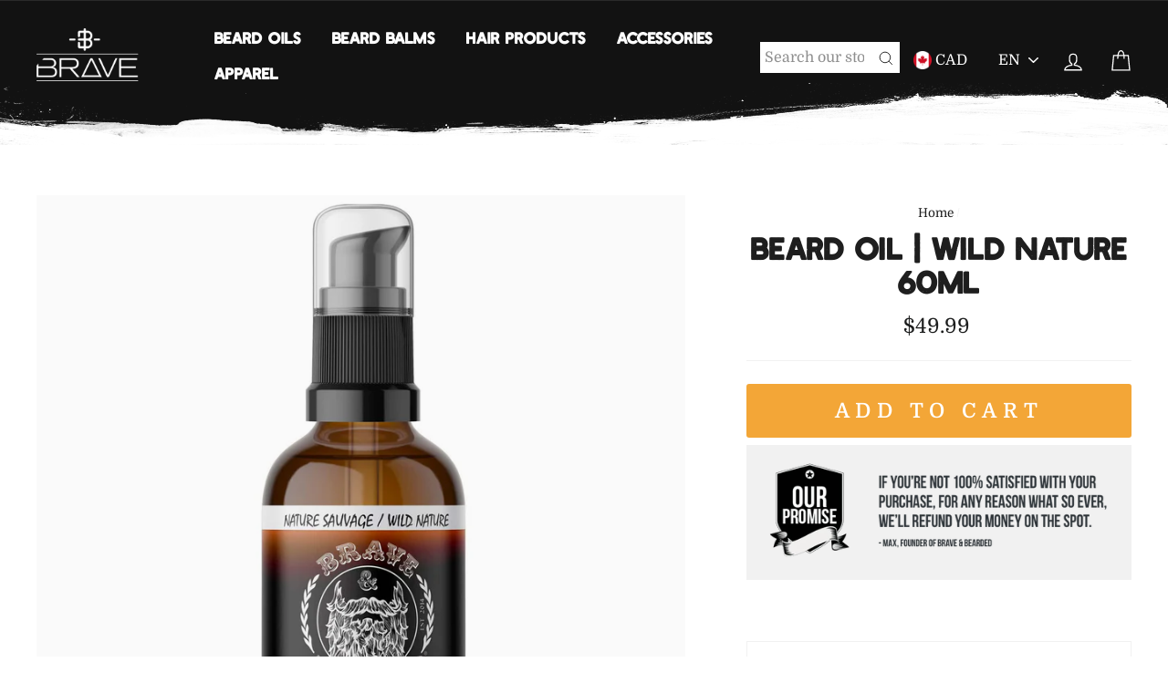

--- FILE ---
content_type: text/css
request_url: https://bravenbearded.com/cdn/shop/t/38/assets/bold-upsell-custom.css?v=150135899998303055901700938278
body_size: -775
content:
/*# sourceMappingURL=/cdn/shop/t/38/assets/bold-upsell-custom.css.map?v=150135899998303055901700938278 */
